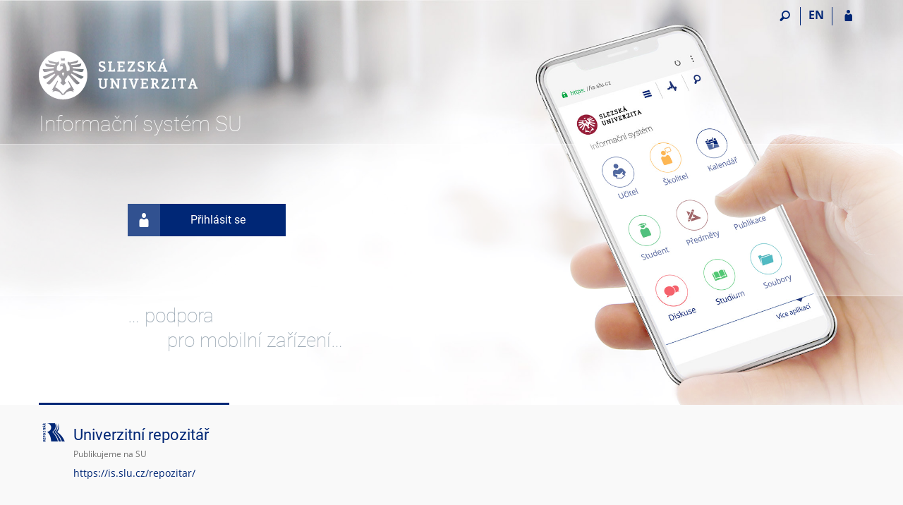

--- FILE ---
content_type: text/html; charset=utf-8
request_url: https://is.slu.cz/?fakulta=1924;obdobi=37;kod=UCJN5110;predmet=94502
body_size: 9282
content:
<!DOCTYPE html>
<html class="no-js" lang="cs">
<head>
<meta content="text/html; charset=utf-8" http-equiv="Content-Type">
<meta content="IE=edge" http-equiv="X-UA-Compatible">
<meta content="width=device-width, initial-scale=1" name="viewport">
<title>Informační systém</title>
<link href="/favicon.ico" rel="icon" sizes="32x32">
<link href="/favicon.svg" rel="icon" type="image/svg+xml">
<link href="/css/r6/foundation.min.css?_v=ab3b2b3" media="screen,print" rel="stylesheet" type="text/css">
<link href="/css/r/icons/foundation-icons.css?_v=d866a73" media="screen,print" rel="stylesheet" type="text/css">
<link href="/css/r6/prvky.css?_v=bf802ce" media="screen,print" rel="stylesheet" type="text/css">
<link href="/css/r6/r6.css?_v=5b36b59" media="screen,print" rel="stylesheet" type="text/css">
<link href="/css/r6/motiv/1.css?_v=9421c26" media="screen" rel="stylesheet" type="text/css">
<link href="/css/r6/r6-print.css?_v=d1a07b2" media="print" rel="stylesheet" type="text/css">
<style>
/**
 * css pre neauth titulku ISu
 */
/* pruhy */
.pruh-sedy {
	background-color: var(--bgbarva-seda1);
}
.pruh-zeleny {
	background-color: #2b840b;
}
.prouzek-uvnitr {
	background-color: rgba(245,245,245,.85); /* #f5f5f5 */
	height: 30px;
	margin-top: -30px;
}
#dalsi_projekty:has(div.column:nth-child(n+5)) ~ .prouzek-uvnitr {
        display: none;
}
#dalsi_projekty {
        margin-top: -2rem;
        padding-bottom: 2.5rem;
}
@media print, screen and (min-width: 64em) {
        #dalsi_projekty {
                padding-bottom: 0;
        }
        #dalsi_projekty:has(div.column:nth-child(n+5)) {
                padding-bottom: 2.5rem;
        }
}

#is-prepinace {
	display: none;
}
h2.titulka_nadpis {
	font-family: Open Sans, Arial, sans-serif !important;
	font-size: 2.28571rem; /* 32px */
	font-weight: 400;
	color: #002776;
	margin-top: 2rem;
}
h2.titulka_nadpis:after {
	content: '';
	display: block;
	width: 6rem;
	height: 1px;
	background-color: #002776;
	margin-top: .5rem;
	margin-bottom: 2rem;
}
.pruh-zeleny h2.titulka_nadpis {
	color: #fff;
}
.pruh-zeleny h2.titulka_nadpis:after {
	background-color: #fff;
}
/* logo */

#hlavicka > .znak {
	flex: 0 0 66.66667%;
	max-width: 66.66667%;
}

/*14 MU */
#content:not(.no_app_header) .hlavicka .stitek.skola_14 { background-image: url(/pics/design/r6/loga/MUNI_IS_inv_cs.svg); }
body.en #content:not(.no_app_header) .hlavicka .stitek.skola_14 { background-image: url(/pics/design/r6/loga/MUNI_IS_inv_en.svg); }
/* 19 SU */
#content:not(.no_app_header) .hlavicka .stitek.skola_19 { background-image: url(/pics/design/r6/loga/19-plne_inv.svg); }
/* 54 JAMU */
#content:not(.no_app_header) .hlavicka .stitek.skola_54 { background-image: url(/pics/design/r6/loga/54_inv.svg); background-size: 49%; background-position: left center; }
/* 73 STING */
#content:not(.no_app_header) .hlavicka .stitek.skola_73 { background-image: url(/pics/design/r6/loga/73_inv.svg); }
@media screen and (min-width: 40em) { #content:not(.no_app_header) .hlavicka .stitek.skola_73 { background-size: 95%; } }
/* 56 VŠTE */
#content:not(.no_app_header) .hlavicka .stitek.skola_56 { background-image: url(/pics/design/r6/loga/56_inv.svg); }
@media screen and (min-width: 40em) { #content:not(.no_app_header) .hlavicka .stitek.skola_56 { background-size: 40%; } }
/* 61 Ambis (BIVS) */
#content:not(.no_app_header) .hlavicka .stitek.skola_61 { background-image: url(/pics/design/r6/loga/61_inv.svg); background-size: 80%; }
/* 63 UCP - původní VŠHE */
#content:not(.no_app_header) .hlavicka .stitek.skola_63 { background-image: url(/pics/design/r6/loga/63-plne_inv.svg); max-width: 250px; }
/*@media screen and (min-width: 40em) { #content:not(.no_app_header) .hlavicka .stitek.skola_63 { background-size: 45%; } }*/
/* 64 VŠFS */
#content:not(.no_app_header) .hlavicka .stitek.skola_64 { background-image: url(/pics/design/r6/loga/64_inv.svg); }
@media screen and (min-width: 40em) { #content:not(.no_app_header) .hlavicka .stitek.skola_64 { background-size: 42%; } }
/* 6S VŠZ */
#content:not(.no_app_header) .hlavicka .stitek.skola_6S { background-image: url(/pics/design/r6/loga/6S_inv.svg); }
/* 77 VŠKE */
#content:not(.no_app_header) .hlavicka .stitek.skola_77 { background-image: url(/pics/design/r6/loga/77_inv.svg); margin-top: 0; margin-bottom: 2.5rem; } /* přilepit k horní hraně ala štítek */
/* 7D CEVRO (VŠCI) */
#content:not(.no_app_header) .hlavicka .stitek.skola_7D { background-image: url(/pics/design/r6/loga/7D-plne_inv.svg); /*max-width: 200px;*/ }
/* AK AC Akcent College */
#content:not(.no_app_header) .hlavicka .stitek.skola_AK { background-image: url(/pics/design/r6/loga/7L_inv.svg); }
/* 7L PCU */
#content:not(.no_app_header) .hlavicka .stitek.skola_7L { background-image: url(/pics/design/r6/loga/7L_inv.svg); }
/* CA Caritas */
#content:not(.no_app_header) .hlavicka .stitek.skola_CA { background-image: url(/pics/design/r6/loga/CA_inv.svg); }
@media screen and (min-width: 40em) { #content:not(.no_app_header) .hlavicka .stitek.skola_CA { background-size: 60%; } }
/* JA Jabok */
#content:not(.no_app_header) .hlavicka .stitek.skola_JA { background-image: url(/pics/design/r6/loga/JA_inv.svg); max-width: 290px; margin-top: .5rem; }
/* 7C MVŠO */
#content:not(.no_app_header) .hlavicka .stitek.skola_7C { background-image: url(/pics/design/r6/loga/7C_inv.svg);  background-size: 80%; }
/* 7V VŠEM vsem */
#content:not(.no_app_header) .hlavicka .stitek.skola_7V { background-image: url(/pics/design/r6/loga/7V_inv.svg); background-size: 80%; }
/* UR - uradovna.ismu.cz ÚŘAD */
#content:not(.no_app_header) .hlavicka .stitek.skola_UR { background-size: 25%; }

@media screen and (min-width: 40em) {
	#content:not(.no_app_header) .hlavicka .stitek.skola_UR { background: none; } /* na titulce vypínáme logo, protože jej dáme jinam/jinak */
	.skola_UR .logo_IS { width: 3rem; display: inline-block; }
}
#content:not(.no_app_header) .hlavicka .stitek {
	background-size: contain;
	background-position: left bottom;
	margin-top: 1.5rem;
	margin-bottom: 1rem;
	max-width: 225px;
}

#content:not(.no_app_header) .hlavicka .stitek.skola_14 { /* MU nemá app_name korekce */
	margin-top: 2.5rem;
	margin-bottom: 1.5rem;
}

body.noauth .hlavicka .stitek {
        padding-top: 120px !important;
}

@media screen and (max-width: 39.9375em) {
	body.noauth .hlavicka .stitek {
		padding-top: 90px !important;
	}
}

/* logo konec */

h1 #app_name {
	color: #fff;
	font-size: 2.1428rem;
}
.skola_UR h1.app_name {
	color: var(--text);
	font-family: Roboto,Open Sans,Arial,sans-serif;
	font-size: 2.428rem;
	font-weight: 100;
	line-height: 1.5;
	text-shadow: none !important;
	vertical-align: -45%;
	margin-bottom: 0;
}
/* login button */
#login_button_wrap {
	padding: 6rem 0 5rem 0;
	border-top: 1px solid rgba(255,255,255,.3125);
	border-bottom: 1px solid rgba(255,255,255,.3125);
	background-color: rgba(255,255,255,.3125);
}
.skola_14 #login_button_wrap { /* MU nemá app_name korekce */
	padding: 7rem 0 6rem 0;
}
.skola_UR #login_button_wrap { /* Ú5AD má speciální titulku */
	background: var(--bgbarva-seda1);
	border: none;
	border-top: 2px solid var(--barva1);
	padding: 4rem 2rem;
}
#login_button_wrap .button {
	padding-top: 1rem;
	padding-bottom: 1rem;
	padding-left: 4.28571rem; /* 1rem + 48px za ikonu */
	padding-left: 3.35714rem; /* optický střed tlačítka */
	min-width: 16rem;
	position: relative;
	font-size: 1.14285rem;;
	height: 46px;
	margin-left: 9rem;
}

#login_button_wrap .isi-postava {
	font-size: 2rem;
	display: block;
	position: absolute;
	left: -1px;
	top: -1px;
	height: 46px;
	width: 46px;
	line-height: 100%;
	background-color: #315190;
}

#login_button_wrap .isi-postava::before {
	padding-top: calc((100% - 1em) / 2);
	display: block;
}
/* login button konec */

/* pozadi reklama */
#pozadi_texty {
	margin-top: 1rem;
	font-size: 2rem;
	font-weight: 100;
	font-family: Roboto, Open Sans, Arial, sans-serif;
	color: #95a3af;
	min-height: 10rem;
	padding-left: 9rem;
}

#pozadi_texty > * {
	line-height: 1;
}

#pozadi_texty .radek2 {
	padding-left: 4rem;
	padding-top: .5rem;
}

#content.mobilni {
	background-repeat: no-repeat;
	background-position: 50% 0;
	background-size: auto 650px;
}
@media screen and (max-width: 799px) {
	#content.mobilni {
		background-image: url(/pics/local/titulka/pozadi_mobil_small.jpg);
		background-size: auto 710px;
	}
}
@media screen and (min-width: 800px) {
	#content.mobilni {
		background-image: url(/pics/local/titulka/pozadi_mobil_large.jpg);
		background-position: calc(50% + 62px) 0;
	}
}
@media screen and (min-width: 650px) and (max-width: 840px) {
	#content.mobilni {
		background-position: 50% 0;
	}
}
#app_content h1 {
	text-shadow: 0 0 8px #aaa;
}
@media screen and (max-width: 39.9375em) {
	#app_content h1 span {
		padding-right: 30%;
		font-size: 25px;
	}
}

/* pozadi reklama konec */

/* dlazdice */

#dlazdice {
	padding-bottom: 3rem;
}

.dlazdice {
	padding-left: 3.5rem;
}

.dlazdice > .cepice {
	height: 3px;
	margin: -3px 0 2rem -3.5rem;
	width: calc(100% + 3.5rem);
}

.dlazdice .nadpis {
/*	font-size: 1.14285rem; */
	margin-bottom: .2rem;
}
.dlazdice .nadpis i {
	font-size: 3rem;
	float: left;
	margin-left: -3.5rem;
	margin-top: -12px;
}
.dlazdice .nadpis i.isi-komunita { /* Úprava zarovnání ikony komunity*/
	margin-top: -9px;
}
.dlazdice .dlazdice-obsah > .podnadpis {
	margin-bottom: 0.5rem;
}

.dlazdice .dlazdice-obsah > .odkazy {
	margin: 0 0 0.5rem 0;
}



/* dlazdice konec */

/* eprihlaska */

@media screen and (min-width: 40em) {
	#eprihlaska .foto {
		background-image: url(/pics/local/titulka/prihlaska_large.jpg);
	}
}
#eprihlaska .foto {
	background-repeat: no-repeat;
	background-color: #022366;
	background-position: center 37%;
	background-size: cover;
}
.skola_73 #eprihlaska .foto { background-position: center top; } /* Sting */

@media screen and (max-width: 39.9375em) {
	#eprihlaska { /* na small chceme pruh od kraje do kraje */
		background-color: #022366;
	}
}
.skola_54 #eprihlaska .foto { background-position: center 90%; } /* JAMUJAMU */

#eprihlaska .left {
	padding: 1rem 0;
}
#eprihlaska h2, #eprihlaska h3 {
	font-size: 2.35714rem;
	color: #fff;
	font-weight: 300;
	margin-left: 2rem;
}
#eprihlaska h2 {
	margin: 3rem;
}

#eprihlaska ul.odkazy {
	border-left: 1px solid #fff;
	padding-left: 2rem;
	padding-bottom: 2rem;
	padding-right: 2rem;
	margin: 0;
	font-size: 1.07142rem;
}
#eprihlaska ul.odkazy li {
	margin: .5rem 0;
}
#eprihlaska ul.odkazy li > i.isi-zobacek-vpravo-bold {
/*	background: #002776;*/
	width: 16px;
	height: 16px;
	line-height: 14px;
	color: #fff;
	float: left;
	margin-left: -1.5rem;
	margin-top: 3px;
	text-align: center;
}

#eprihlaska .odkazy a {
	color: #fff;
}

#eprihlaska .eprihlaska_pravy_panel {
	margin-bottom: 2rem;
}

#eprihlaska .eprihlaska_pravy_panel_obal_tlacitka {
	margin: 0 auto;
}

@media screen and (min-width: 40em) {
	#eprihlaska .eprihlaska_pravy_panel {
		width: 80%;
		padding: 10% 0;
		margin: 0 auto;
		background-color:rgba(0,0,0,0.4);
	}

	#eprihlaska .eprihlaska_pravy_panel_obal_tlacitka {
		max-width: 200px;
	}
}

/* eprihlaska konec */

/* hesla a www */
#hesla_a_www {
	font-size: 1.071428rem;
	color: #5a5a5a;
	margin-top: 1rem;
}
#hesla_a_www > .column {
	margin-top: 3rem;
}
#hesla_a_www hr {
	margin: 0;
	border-color: #e8e8e8;
}
/* hesla a www - konec */


/* agendy (odkazy), kontaktní adresy */

#agendy {
	margin-bottom: 2rem;
}
#kontakty {
	margin-bottom: 4rem;
}
#agendy > div {
	padding-bottom: 3.5rem;
	position: relative;
}
#agendy .ico, #kontakty .ico {
	font-size: 3.5rem;
	margin-left: -5px;
}
#kontakty .ico {
	display: inline-block;
	margin-top: -.7rem;
	margin-bottom: -.7rem;
}

#agendy h3 {
	text-transform: uppercase;
	font-size: 1.2142rem;
	margin-top: -1rem;
}

#agendy .odkazy, #kontakty .odkazy {
	margin-left: 0;
	font-size: 1.07142rem;
}

#agendy .agendy_zobacek {
	color: #dbdbdb;
	font-size: 3rem;
	position: absolute;
	bottom: 0;
	left: 2px;
}

/* agendy (odkazy), kontaktní adresy - konec */

/* nas system */

#nas_system {
	margin-top: 3rem;
	margin-bottom: 3rem;
}

#nas_system .pocet {
	text-align: center;
	width: 85px;
	height: 85px;
	margin: 2.5rem auto .5rem auto;
	line-height: 85px;
	background-color: #002776;
	border: 1px solid #002776;
	border-radius: 50%;
	color: #fff;
	font-family: Roboto,Helvetica,Open Sans,Arial,sans-serif;
	font-size: 1.42857rem;
}

#nas_system .popis {
	color: #002776;
	text-align: center;
	margin: 1rem 0;
	font-family: Roboto,Helvetica,Open Sans,Arial,sans-serif;
	font-size: 1.42857rem;
}

#nas_system .is_popis {
	border-left: 1px solid #b6b6b6;
	color: #636363;
	padding-top: 1.5rem;
	padding-left: 2rem;
	font-size: 1.28571rem;
}
#nas_system .is_popis p {
	display: block;
}
#nas_system .is_popis h3 {
	font-size: 1.571428rem;
	font-weight: 500;
	color: #3f3f3f;
}
#nas_system .is_popis_vice {
	text-align: right;
	padding-right: .5rem;
}
#nas_system .is_popis_vice i {
	font-size: 2rem;
}

@media screen and (max-width: 63.9375em) {
	#nas_system .popis, #nas_system .is_popis {
		font-size: 1.142857rem;
	}
}

/* nas system konec */

/* ziskana oceneni */

#ziskana_oceneni {
	margin: 2rem 0 4rem 0;
}
#ziskana_oceneni h2.titulka_nadpis {
	color: #0e0e0e;
}
#ziskana_oceneni h2.titulka_nadpis:after {
	background-color: #0e0e0e;
}
#ziskana_oceneni .ico {
	width: 13rem;
	height: 13rem;
	margin-top: 2rem;
	margin-bottom: 1.5rem;
	border: 1px solid #d1d1d1;
	border-radius: 50%;
	background-color: #fff;
	background-position: center center;
	background-repeat: no-repeat;
	background-size: 70%;
}

#ziskana_oceneni .ico.eunis {
	background-image: url(/pics/design/r6/oceneni/eunis2005.png);
}

#ziskana_oceneni .ico.inforum {
	background-image: url(/pics/design/r6/oceneni/inforum2007-2009.svg);
	background-size: 80%;
}

#ziskana_oceneni .ico.isa {
	background-image: url(/pics/design/r6/oceneni/isa-award2009.png);
}

#ziskana_oceneni .ico.vnitro {
	background-image: url(/pics/design/r6/oceneni/mvcr.svg);
	background-size: 95%;
}

#ziskana_oceneni a {
	font-family: Roboto, Open Sans, Arial, sans-serif;
	font-size: 1.5rem;	
}
#ziskana_oceneni p {
	font-size: 1.14285rem;
	color: #636363;
	margin-top: 1.5rem;
}

#paticka {
	margin-top: 0;
}

/* ziskana oceneni konec */

/* small + medium */
@media screen and (max-width: 63.9375em) {

	#dlazdice .dlazdice-obsah {
		padding-bottom: 2rem;
	}

	#eprihlaska h2, #eprihlaska h3 {
		margin: 1rem;
		font-size: 2rem;
	}
	#eprihlaska h2 {
		margin-bottom: 0;
	}	
	#eprihlaska ul.odkazy {
		border-left: none;
		margin-left: .5rem;
	}

}

/* small */
@media screen and (max-width: 39.9375em) {
	#login_button_wrap {
		padding: 6.5rem 0 5.5rem 0;
	}
	.skola_14 #login_button_wrap {
		padding: 7rem 0 6rem 0;
	}
	#pozadi_texty {
		padding-left: 0;
	}
	#login_button_wrap .button {
        	margin-left: 0;
		width: 100%;
	}

}

.noauth #sticky_panel .sticky_home{
        background: transparent;
}

body.noauth #sticky_panel {
        background-color: transparent;
}
body.noauth #sticky_panel.bgr {
	background-color: #f9f9f9;
	border-color: #f2f2f2;
}
body.noauth #sticky_panel .ikony .sticky-icon,
body.noauth #sticky_panel .ikony .prepinac-jazyk {
        color: #002776;
}

body.noauth #sticky_panel .ikony .sticky-icon:hover,
body.noauth #sticky_panel .ikony .prepinac-jazyk:hover {
        color: #00a442 !important;
}
body.noauth #sticky_panel .ikony .sticky-icon:not(.isi-postava),
body.noauth #sticky_panel .ikony .prepinac-jazyk {
        border-right-color: #002776 !important;
}
/* sticky panel - konec */

/* Uvažujete o IS? */
a.odkaz-ico-dlazdice {
	display: block;
	color: #777;
	text-align: center;
	text-decoration: none !important;
	padding: 1rem;
	transition: background-color 200ms ease;
}
a.odkaz-ico-dlazdice:hover,
.odkaz-ico-dlazdice:focus {
	background-color: var(--bgbarva-seda1);
}
.odkaz-ico-dlazdice i {
	font-size: 5rem;
}
.odkaz-ico-dlazdice strong {
	display: block;
	font-size: 1.5rem;
	margin: .5rem 0;
	color: #2a2a2a;
}
/* Uvažujete o IS? - konec */
</style>
<script src="/js/r6/jquery.js?_v=3736f12"></script>
<script src="/js/error.js?_v=e23fead"></script>
<script src="/js/r6/foundation.js?_v=a06b727"></script>
</head>
<body class="cs noauth skola_19 motiv-1 motiv-svetly">
<a href="#sticky_panel" class="show-on-focus print-hide">Přeskočit na horní lištu</a><a href="#hlavicka" class="show-on-focus print-hide">Přeskočit na hlavičku</a><a href="#app_content" class="show-on-focus print-hide">Přeskočit na obsah</a><a href="#paticka" class="show-on-focus print-hide">Přeskočit na patičku</a>
<div id="content" class="mobilni">
	<div id="zdurazneni-sticky" class="zdurazneni-sticky print-hide" role="alert" aria-atomic="true"></div>
	<div id="rows_wrapper">
		<div class="foundation-design-z">
			<nav id="sticky_panel" >
	<div class="row">
		<div class="column">
			<div class="ikony">
				
				<a href="#" class="sticky-icon prepinac-vyhl float-right" title="Vyhledávání" aria-label="Vyhledávání" data-toggle="is_search"><i class="isi-lupa" aria-hidden="true"></i></a><div id="is_search" class="dropdown-pane bottom search-dropdown" data-dropdown data-close-on-click="true">
	<form method="POST" action="/vyhledavani/" role="search">
		<div class="input-group">
			<input class="input-group-field input_text" type="search" name="search" autocomplete="off" role="searchbox">
			<div id="is_search_x" class="is_input_x input-group-button"><i class="isi-x"></i></div>
			<div class="input-group-button">
				<input type="submit" class="button" value="Vyhledat">
			</div>
		</div>
	</form>
	<div id="is_search_results"></div>
</div><span><a href="./?lang=en;fakulta=1924;obdobi=37;kod=UCJN5110;predmet=94502" class="sticky-item prepinac-jazyk jazyk-en" aria-label="switches IS into English" title="switches IS into English" >EN</a></span><a href="/auth/?fakulta=1924;obdobi=37;kod=UCJN5110;predmet=94502" class="sticky-icon float-right" title="Přihlášení do IS SU" aria-label="Přihlášení do IS SU"><i class="isi-postava" aria-hidden="true"></i></a>
			</div>
		</div>
	</div>
</nav>
			
			<header class="row hlavicka" id="hlavicka">
	<div class="small-5 medium-3 columns znak skola19">
		<a href="/" class="stitek skola_19" title="Informační systém Slezské univerzity v Opavě" aria-label="Informační systém Slezské univerzity v Opavě"></a>
	</div>
	<div id="is-prepinace" class="small-7 medium-9 columns">
		
		
	</div>
</header><!--[if lt IE 9]><div id="prvek_7341909" class="zdurazneni varovani ie_warning"><h3 class="zdurazneni-nadpis">Varování:</h3><h3>Váš prohlížeč Internet Explorer je zastaralý.</h3><p>Jsou známa bezpečnostní rizika a prohlížeč možná nedokáže zobrazit všechny prvky této a dalších webových stránek.</p></div><![endif]-->
		</div>
		<main id="app_content" role="main"><div class="row">
	<div class="column"><h1><span id="app_name">Informační systém SU</span></h1></div>
</div>
<div id="login_button_wrap">
	<div class="row">
		<div class="column small-12">
				<a class="button" href="/auth/?fakulta=1924;obdobi=37;kod=UCJN5110;predmet=94502"><span class="isi-postava" aria-hidden="true"></span>Přihlásit se</a>
		</div>
	</div>
</div>
<div class="row" aria-hidden="true">
	<div class="column">
		<div id="pozadi_texty">
			<div class="radek1">
				&hellip; podpora
			</div>
			<div class="radek2">
				pro mobilní zařízení&hellip;
			</div>
		</div>
	</div>
</div>
<div class="pruh-sedy"><div id="dlazdice" class="row">
	<div class="small-12 medium-6 large-3 column"><div class="dlazdice ">
	<div class="cepice bgbarva1"></div>
	<div class="dlazdice-obsah">
		<h2 class="nadpis"><a href="/repozitar/?fakulta=1924;obdobi=37;kod=UCJN5110;predmet=94502" class="barva1"><i class="isi-repozitar isi-inline barva1" aria-hidden="true"></i>Univerzitní repozitář</a></h2>
		<div class="podnadpis nedurazne font-size-XS">Publikujeme na SU</div>
		<ul class="odkazy"></ul>
		<a href="/repozitar/?fakulta=1924;obdobi=37;kod=UCJN5110;predmet=94502">https://is.slu.cz/repozitar/</a>
	</div>
</div>
</div>
</div>
</div><div class="pruh-sedy"><div id="eprihlaska" class="row">
	<div class="small-12 column"><div class="foto"><div class="row collapse align-middle">
	<div class="small-12 medium-6 left column"><h2>Chcete studovat na SU?</h2><div class="row collapse">
	<div class="small-12 large-6 column"><h3>… přihlaste se!</h3></div>
	<div class="small-12 large-6 column"><ul class="odkazy"><li><i class="isi-zobacek-vpravo-bold" aria-hidden="true"></i><a href="/prihlaska/?fakulta=1924;obdobi=37;kod=UCJN5110;predmet=94502">Přihláška ke studiu</a></li><li><i class="isi-zobacek-vpravo-bold" aria-hidden="true"></i><a href="/prihlaska/info?fakulta=1924;obdobi=37;kod=UCJN5110;predmet=94502">Obory, do kterých se právě přijímá</a></li></ul></div>
</div>
</div>
	<div class="small-12 medium-6 column"><div class="eprihlaska_pravy_panel"><div class="eprihlaska_pravy_panel_obal_tlacitka"><a href="/prihlaska/info?fakulta=1924;obdobi=37;kod=UCJN5110;predmet=94502" class="button large expanded inverzni">Založit přihlášku</a></div><div class="eprihlaska_pravy_panel_obal_tlacitka"><a href="/prihlaska?fakulta=1924;obdobi=37;kod=UCJN5110;predmet=94502;op=e" class="button large expanded inverzni hollow mb-0">Moje přihlášky</a></div></div></div>
</div>
</div></div>
</div>
</div><div class="row">
	<div class="small-12 column"><div id="hesla_a_www" class="row">
	<div class="small-12 medium-6 large-5 column"><h2 class="nadpis-sekce">Jak se přihlásím do systému?</h2><p>Pro přístup k autentizovaným službám potřebujete znát své přihlašovací údaje z <a href="https://www.slu.cz/slu/cz/croidentitaudaje">Centrálního registru osob SU</a>. V případě potíží vám pomohou <a href="/spravci/?fakulta=1924;obdobi=37;kod=UCJN5110;predmet=94502">Správci systému</a>.</p></div>
	<div class="small-12 medium-6 large-5 large-offset-1 column"><h2 class="nadpis-sekce">WWW stránky SU</h2><p>Slezská univerzita v Opavě: <a href="https://www.slu.cz/">https://www.slu.cz/</a><br>Adresa vývojového týmu IS SU: <a href="mailto:is@slu.cz">is@slu.cz</a></p></div>
	<div class="small-12 column"><hr></div>
</div>
</div>
</div>
<div class="row">
	<div class="small-12 column"><h2 class="titulka_nadpis">Rychlé odkazy</h2><div id="agendy" class="row">
	<div class="small-6 medium-3 column"><span class="isi-postavy ico barva1" aria-hidden="true"></span><h3 class="barva1">Lidé</h3><ul class="odkazy"><li><a href="/lide/?fakulta=1924;obdobi=37;kod=UCJN5110;predmet=94502">Vyhledávání osob</a></li><li><a href="/thesis/?fakulta=1924;obdobi=37;kod=UCJN5110;predmet=94502">Archiv závěrečných prací</a></li><li><a href="/thesis/diplom_podle_cisla?fakulta=1924;obdobi=37;kod=UCJN5110;predmet=94502">Ověření čísla diplomu</a></li><li><a href="/dok/depository_in?fakulta=1924;obdobi=37;kod=UCJN5110;predmet=94502">Úschovna</a></li></ul><i class="isi-zobacek-vpravo-bold agendy_zobacek" aria-hidden="true"></i></div>
	<div class="small-6 medium-3 column"><span class="isi-soubory ico barva1" aria-hidden="true"></span><h3 class="barva1">Soubory</h3><ul class="odkazy"><li><a href="/vyhledavani/?fakulta=1924;obdobi=37;kod=UCJN5110;predmet=94502">Fulltextové vyhledávání</a></li><li><a href="/do/?fakulta=1924;obdobi=37;kod=UCJN5110;predmet=94502">Dokumentový server</a></li><li><a href="/dok/fmgr?fakulta=1924;obdobi=37;kod=UCJN5110;predmet=94502;furl=%2Fel%2F;ag=el">Studijní materiály</a></li><li><a href="/publikace/?fakulta=1924;obdobi=37;kod=UCJN5110;predmet=94502">Publikace</a></li></ul><i class="isi-zobacek-vpravo-bold agendy_zobacek" aria-hidden="true"></i></div>
	<div class="small-6 medium-3 column"><span class="isi-studium ico barva1" aria-hidden="true"></span><h3 class="barva1">Studium</h3><ul class="odkazy"><li><a href="/programy/?fakulta=1924;obdobi=37;kod=UCJN5110;predmet=94502">Katalog programů</a></li><li><a href="/predmety/katalog?fakulta=1924;obdobi=37;kod=UCJN5110;predmet=94502">Katalog předmětů</a></li><li><a href="/predmety/obdobi?fakulta=1924;obdobi=37;kod=UCJN5110;predmet=94502">Harmonogram</a></li><li><a href="/studium/szz_terminy?fakulta=1924;obdobi=37;kod=UCJN5110;predmet=94502">Termíny státní závěrečné zkoušky</a></li></ul><i class="isi-zobacek-vpravo-bold agendy_zobacek" aria-hidden="true"></i></div>
	<div class="small-6 medium-3 column"><span class="isi-tipy-2 ico barva1" aria-hidden="true"></span><h3 class="barva1">Návody</h3><ul class="odkazy"><li><a href="/napoveda/jine/pristup?fakulta=1924;obdobi=37;kod=UCJN5110;predmet=94502">Potíže s přístupem</a></li><li><a href="/napoveda/jine/pravidla?fakulta=1924;obdobi=37;kod=UCJN5110;predmet=94502">Pravidla použití IS&nbsp;SU</a></li><li><a href="/napoveda/?fakulta=1924;obdobi=37;kod=UCJN5110;predmet=94502">Nápověda</a></li><li><a href="https://www.slu.cz/slu/cz/layout/1307">Videonávody</a></li></ul><i class="isi-zobacek-vpravo-bold agendy_zobacek" aria-hidden="true"></i></div>
</div>
</div>
</div>
<div class="row">
	<div class="small-12 column"><h2 class="titulka_nadpis">Kontaktní adresy</h2><div id="kontakty" class="row">
	<div class="small-12 column"><span class="isi-mail ico barva1" aria-hidden="true"></span>
<ul class="odkazy">
	<li>Vydání hesla k Osobní administrativě: <a href="/spravci/?fakulta=1924;obdobi=37;kod=UCJN5110;predmet=94502">Správci práv fakult</a></li>
	<li>Studium a fakultní záležitosti: <a href="/studijni/?fakulta=1924;obdobi=37;kod=UCJN5110;predmet=94502">Studijní oddělení fakult</a></li>
	<li>Chybná přesměrování pošty: <a href="/mailadmin/?fakulta=1924;obdobi=37;kod=UCJN5110;predmet=94502">Seznam správců pošty</a></li>
	<li>Kontakt na vývojový a provozní tým IS SU: <a href="mailto:is@slu.cz">is@slu.cz</a></li>
</ul>
</div>
</div>
</div>
</div>
</main>
		
		<div class="foundation-design-z foot_clear">
			
	<div class="row">
		
	</div>
	<footer id="paticka" class="">
		<div class="row">
			<div class="columns small-12 medium-6 paticka_logo">
	<a href="/"><span class="show-for-sr">IS SU</span></a>
	<div>
		Informační systém SU
		<div class="footer_about">
			Provozuje <a href="https://www.fi.muni.cz/">Fakulta informatiky MU</a>
		</div>
		
	</div>
</div>
<div class="columns small-6 medium-3">
	<div class="footer_podpora">
	<a href="/spravci/">Potřebujete poradit?</a>
	<span class="kont_email"><nobr class="postovni_adresa"><!-- <a href="spamuser113@muni.cz" --><!-- spamuser113@muni.cz</a> -->is<img src="/pics/posta/8be30a756254ef4a38073fe077f04632Z.gif" alt="(zavináč/atsign)" />s<!-- <a href="customer168@seynam.cz">customer168@seynam.cz</a> -->lu<img src="/pics/posta/bf229894df7674c434cb002cfbcf23f9T.gif" alt="(tečka/dot)" />c<!-- 180@youtube.com -->z</nobr></span>
</div>
	<div class="footer_napoveda">
		<a href="/napoveda/">Nápověda</a>
	</div>
	<div class="row">
		<div class="columns small-12 display-none">
			<div class="footer_zoomy">
				<a href="" rel="nofollow"></a>
			</div>
		</div>
	</div>
</div>
<div class="columns small-6 medium-3 nastaveni_col">
	<div class="footer_datum">
		<span title="Dnes je 4. (sudý) týden.">19. 1. 2026 <span style='padding: 0 0.6em'>|</span> 21:13</span>
		<a href="/system/cas" title="Dnes je 4. (sudý) týden." class="footer_cas">Aktuální datum a&nbsp;čas</a>
	</div>
	<div>
	
	<div class="footer_nastaveni footer_is"><a href="https://ismu.cz/">Více o IS</a><a href="https://is.slu.cz/system/pristupnost" class="footer_about">Přístupnost</a></div>
</div>
</div>
			<div class="right-border"></div>
			<div class="left-border"></div>
		</div>
		<a href="#hlavicka" class="skip_up" title="Skočit na začátek stránky">
			Nahoru
		</a>
	</footer>

		</div>
	</div>
</div>


<script src="/js/is.js?_v=3ff8494"></script>
<script src="/js/jquery-ui-1.12.1-sortable-r6.min.js?_v=611662c"></script>
<script src="/js/log-kliknuto.js?_v=d448124"></script>
<script>
(function() {

"use strict";

is.Design.init({
   "session" : {
      "auth" : "",
      "w_log_id" : "1407678164",
      "vidim_kazdeho" : null,
      "remote_user" : null,
      "sn" : "/index.pl",
      "lang" : "cs",
      "server_time" : "19. 1. 2026 21:13:30",
      "skola_zkratka" : "SU",
      "skola_id" : "19",
      "pouzit_neoverene_udaje" : null,
      "is_muni_cz" : "is.slu.cz",
      "cgipar" : {
         "fakulta" : [
            "1924"
         ],
         "predmet" : [
            "94502"
         ],
         "obdobi" : [
            "37"
         ],
         "kod" : [
            "UCJN5110"
         ]
      },
      "is_design_z" : "",
      "ekurz" : false,
      "uco" : null,
      "login" : null,
      "session_id" : "865506406",
      "debug" : 1
   },
   "ldb" : {
      "sbalit" : "Sbalit",
      "byl_jste_odhlasen_zavrit" : "Zavřít",
      "chyba_503" : "Aplikace je dočasně nedostupná pro zvýšenou zátěž systému.",
      "byl_jste_odhlasen" : "Byl jste odhlášen.",
      "modal_full" : "Na celou obrazovku",
      "chyba" : "Došlo k chybě, operaci opakujte nebo obnovte stránku.",
      "rozbalit" : "Rozbalit",
      "byl_jste_odhlasen_prihlasit" : "Přihlásit"
   },
   "js_init" : [
      {
         "method" : "init",
         "module" : "HashNavigation",
         "params" : []
      },
      {
         "module" : "MailTo",
         "params" : [],
         "method" : "decode_mail"
      },
      {
         "method" : "init",
         "module" : "Forms",
         "params" : []
      },
      {
         "params" : [],
         "module" : "Design",
         "method" : "init_header"
      },
      {
         "method" : "init_toolkit",
         "module" : "Design",
         "params" : []
      }
   ],
   "svatky" : {
      "20080508" : 1,
      "20160501" : 1,
      "20151229" : 1,
      "20250705" : 1,
      "20001226" : 1,
      "20131228" : 1,
      "20231117" : 1,
      "20221229" : 1,
      "20071227" : 1,
      "20210706" : 1,
      "20040928" : 1,
      "20101227" : 1,
      "20011028" : 1,
      "20121231" : 1,
      "20020101" : 1,
      "20050928" : 1,
      "20021226" : 1,
      "20251227" : 1,
      "20051229" : 1,
      "20040101" : 1,
      "20111224" : 1,
      "20011231" : 1,
      "20151226" : 1,
      "20221117" : 1,
      "20110425" : 1,
      "20151224" : 1,
      "20001224" : 1,
      "20100501" : 1,
      "20020401" : 1,
      "20211228" : 1,
      "20021225" : 1,
      "20060508" : 1,
      "20160928" : 1,
      "20250706" : 1,
      "20070508" : 1,
      "20120706" : 1,
      "20080324" : 1,
      "20060705" : 1,
      "20140421" : 1,
      "20081226" : 1,
      "20110501" : 1,
      "20080706" : 1,
      "20191227" : 1,
      "20201226" : 1,
      "20231226" : 1,
      "20180330" : 1,
      "20051227" : 1,
      "20240101" : 1,
      "20241227" : 1,
      "20081028" : 1,
      "20061224" : 1,
      "20200705" : 1,
      "20101229" : 1,
      "20230407" : 1,
      "20211230" : 1,
      "20240706" : 1,
      "20101231" : 1,
      "20121223" : 1,
      "20071230" : 1,
      "20211227" : 1,
      "20041230" : 1,
      "20111228" : 1,
      "20250508" : 1,
      "20001225" : 1,
      "20170928" : 1,
      "20260403" : 1,
      "20200928" : 1,
      "20031117" : 1,
      "20161231" : 1,
      "20181228" : 1,
      "20140705" : 1,
      "20261117" : 1,
      "20071229" : 1,
      "20191225" : 1,
      "20221230" : 1,
      "20170705" : 1,
      "20040412" : 1,
      "20220101" : 1,
      "20201228" : 1,
      "20141227" : 1,
      "20151227" : 1,
      "20061117" : 1,
      "20151231" : 1,
      "20030421" : 1,
      "20071231" : 1,
      "20200508" : 1,
      "20140706" : 1,
      "20041028" : 1,
      "20241224" : 1,
      "20090508" : 1,
      "20171231" : 1,
      "20221231" : 1,
      "20121225" : 1,
      "20061225" : 1,
      "20261229" : 1,
      "20100705" : 1,
      "20161028" : 1,
      "20101117" : 1,
      "20261230" : 1,
      "20090101" : 1,
      "20171229" : 1,
      "20021117" : 1,
      "20150508" : 1,
      "20020928" : 1,
      "20021231" : 1,
      "20150406" : 1,
      "20031226" : 1,
      "20080705" : 1,
      "20150705" : 1,
      "20111227" : 1,
      "20050501" : 1,
      "20251117" : 1,
      "20070501" : 1,
      "20111229" : 1,
      "20041228" : 1,
      "20080928" : 1,
      "20201231" : 1,
      "20150501" : 1,
      "20190101" : 1,
      "20090413" : 1,
      "20181231" : 1,
      "20191231" : 1,
      "20141226" : 1,
      "20011117" : 1,
      "20130401" : 1,
      "20171117" : 1,
      "20170508" : 1,
      "20051117" : 1,
      "20170414" : 1,
      "20240329" : 1,
      "20170501" : 1,
      "20071228" : 1,
      "20170101" : 1,
      "20110928" : 1,
      "20021223" : 1,
      "20151230" : 1,
      "20160706" : 1,
      "20041227" : 1,
      "20080101" : 1,
      "20010928" : 1,
      "20100405" : 1,
      "20180508" : 1,
      "20110101" : 1,
      "20221227" : 1,
      "20071028" : 1,
      "20141225" : 1,
      "20230508" : 1,
      "20060706" : 1,
      "20190422" : 1,
      "20181117" : 1,
      "20191226" : 1,
      "20121117" : 1,
      "20101225" : 1,
      "20161228" : 1,
      "20230928" : 1,
      "20021224" : 1,
      "20080501" : 1,
      "20051224" : 1,
      "20250101" : 1,
      "20231231" : 1,
      "20021227" : 1,
      "20001229" : 1,
      "20230410" : 1,
      "20200501" : 1,
      "20201028" : 1,
      "20101226" : 1,
      "20150928" : 1,
      "20140928" : 1,
      "20141231" : 1,
      "20131225" : 1,
      "20060417" : 1,
      "20261028" : 1,
      "20181224" : 1,
      "20211226" : 1,
      "20120409" : 1,
      "20111223" : 1,
      "20060501" : 1,
      "20150101" : 1,
      "20231028" : 1,
      "20200413" : 1,
      "20191230" : 1,
      "20130928" : 1,
      "20261228" : 1,
      "20171223" : 1,
      "20220705" : 1,
      "20091224" : 1,
      "20050705" : 1,
      "20131229" : 1,
      "20010416" : 1,
      "20151117" : 1,
      "20001230" : 1,
      "20040706" : 1,
      "20240928" : 1,
      "20210402" : 1,
      "20091117" : 1,
      "20110706" : 1,
      "20171227" : 1,
      "20180705" : 1,
      "20101228" : 1,
      "20181028" : 1,
      "20051028" : 1,
      "20241226" : 1,
      "20260706" : 1,
      "20051228" : 1,
      "20141228" : 1,
      "20150706" : 1,
      "20030928" : 1,
      "20221224" : 1,
      "20201117" : 1,
      "20050706" : 1,
      "20251230" : 1,
      "20140101" : 1,
      "20061228" : 1,
      "20141230" : 1,
      "20200101" : 1,
      "20121226" : 1,
      "20111028" : 1,
      "20100706" : 1,
      "20131226" : 1,
      "20180928" : 1,
      "20171230" : 1,
      "20040501" : 1,
      "20040508" : 1,
      "20081117" : 1,
      "20240401" : 1,
      "20011226" : 1,
      "20141117" : 1,
      "20001227" : 1,
      "20231230" : 1,
      "20151223" : 1,
      "20261227" : 1,
      "20190706" : 1,
      "20121227" : 1,
      "20161225" : 1,
      "20051225" : 1,
      "20060928" : 1,
      "20041117" : 1,
      "20131028" : 1,
      "20210928" : 1,
      "20211028" : 1,
      "20211117" : 1,
      "20131117" : 1,
      "20111117" : 1,
      "20070705" : 1,
      "20011224" : 1,
      "20180501" : 1,
      "20041226" : 1,
      "20191224" : 1,
      "20181225" : 1,
      "20090928" : 1,
      "20141222" : 1,
      "20151225" : 1,
      "20010101" : 1,
      "20011230" : 1,
      "20190419" : 1,
      "20250928" : 1,
      "20061028" : 1,
      "20131224" : 1,
      "20030705" : 1,
      "20120705" : 1,
      "20180402" : 1,
      "20241231" : 1,
      "20241230" : 1,
      "20161230" : 1,
      "20171028" : 1,
      "20121228" : 1,
      "20260406" : 1,
      "20241225" : 1,
      "20241229" : 1,
      "20211229" : 1,
      "20241028" : 1,
      "20140508" : 1,
      "20171224" : 1,
      "20261224" : 1,
      "20111230" : 1,
      "20141224" : 1,
      "20130705" : 1,
      "20130501" : 1,
      "20211225" : 1,
      "20221226" : 1,
      "20100508" : 1,
      "20230101" : 1,
      "20091225" : 1,
      "20251225" : 1,
      "20071117" : 1,
      "20161226" : 1,
      "20220508" : 1,
      "20211231" : 1,
      "20231227" : 1,
      "20090501" : 1,
      "20041229" : 1,
      "20160705" : 1,
      "20101230" : 1,
      "20260928" : 1,
      "20020705" : 1,
      "20190501" : 1,
      "20020508" : 1,
      "20181226" : 1,
      "20200410" : 1,
      "20260501" : 1,
      "20250418" : 1,
      "20121028" : 1,
      "20131227" : 1,
      "20161117" : 1,
      "20251028" : 1,
      "20210508" : 1,
      "20090705" : 1,
      "20211224" : 1,
      "20231229" : 1,
      "20011228" : 1,
      "20011229" : 1,
      "20101223" : 1,
      "20001231" : 1,
      "20221225" : 1,
      "20251229" : 1,
      "20251224" : 1,
      "20030501" : 1,
      "20221028" : 1,
      "20070409" : 1,
      "20230501" : 1,
      "20021229" : 1,
      "20110705" : 1,
      "20251228" : 1,
      "20131230" : 1,
      "20051226" : 1,
      "20201225" : 1,
      "20260705" : 1,
      "20071224" : 1,
      "20151228" : 1,
      "20201224" : 1,
      "20061229" : 1,
      "20020501" : 1,
      "20241223" : 1,
      "20070101" : 1,
      "20130101" : 1,
      "20210705" : 1,
      "20131223" : 1,
      "20041231" : 1,
      "20001228" : 1,
      "20041225" : 1,
      "20141028" : 1,
      "20011225" : 1,
      "20260101" : 1,
      "20230705" : 1,
      "20220415" : 1,
      "20020706" : 1,
      "20250421" : 1,
      "20021228" : 1,
      "20240501" : 1,
      "20190705" : 1,
      "20071226" : 1,
      "20261225" : 1,
      "20081224" : 1,
      "20050101" : 1,
      "20061226" : 1,
      "20111226" : 1,
      "20101224" : 1,
      "20220501" : 1,
      "20141229" : 1,
      "20161227" : 1,
      "20121224" : 1,
      "20220418" : 1,
      "20181229" : 1,
      "20180706" : 1,
      "20121230" : 1,
      "20251226" : 1,
      "20040705" : 1,
      "20170417" : 1,
      "20190928" : 1,
      "20061227" : 1,
      "20021028" : 1,
      "20241228" : 1,
      "20120101" : 1,
      "20010501" : 1,
      "20251231" : 1,
      "20171225" : 1,
      "20031224" : 1,
      "20250501" : 1,
      "20091226" : 1,
      "20050508" : 1,
      "20050328" : 1,
      "20171226" : 1,
      "20201229" : 1,
      "20210101" : 1,
      "20031225" : 1,
      "20240705" : 1,
      "20231224" : 1,
      "20030101" : 1,
      "20200706" : 1,
      "20201230" : 1,
      "20061230" : 1,
      "20141223" : 1,
      "20100101" : 1,
      "20030706" : 1,
      "20231225" : 1,
      "20071225" : 1,
      "20160328" : 1,
      "20261231" : 1,
      "20260508" : 1,
      "20070928" : 1,
      "20230706" : 1,
      "20191223" : 1,
      "20060101" : 1,
      "20210501" : 1,
      "20131231" : 1,
      "20120928" : 1,
      "20010705" : 1,
      "20170706" : 1,
      "20121229" : 1,
      "20181230" : 1,
      "20011227" : 1,
      "20130706" : 1,
      "20140501" : 1,
      "20030508" : 1,
      "20220706" : 1,
      "20160325" : 1,
      "20041224" : 1,
      "20081225" : 1,
      "20021230" : 1,
      "20111225" : 1,
      "20191028" : 1,
      "20101028" : 1,
      "20120508" : 1,
      "20191229" : 1,
      "20110508" : 1,
      "20241117" : 1,
      "20120501" : 1,
      "20160508" : 1,
      "20070706" : 1,
      "20190508" : 1,
      "20171228" : 1,
      "20161223" : 1,
      "20231228" : 1,
      "20161229" : 1,
      "20181227" : 1,
      "20031028" : 1,
      "20160101" : 1,
      "20091028" : 1,
      "20261226" : 1,
      "20151028" : 1,
      "20240508" : 1,
      "20191228" : 1,
      "20161224" : 1,
      "20001028" : 1,
      "20180101" : 1,
      "20191117" : 1,
      "20010508" : 1,
      "20210405" : 1,
      "20221228" : 1,
      "20051230" : 1,
      "20010706" : 1,
      "20130508" : 1,
      "20090706" : 1,
      "20220928" : 1,
      "20100928" : 1,
      "20111231" : 1
   }
}
);
})();
</script>

</body>
</html>
